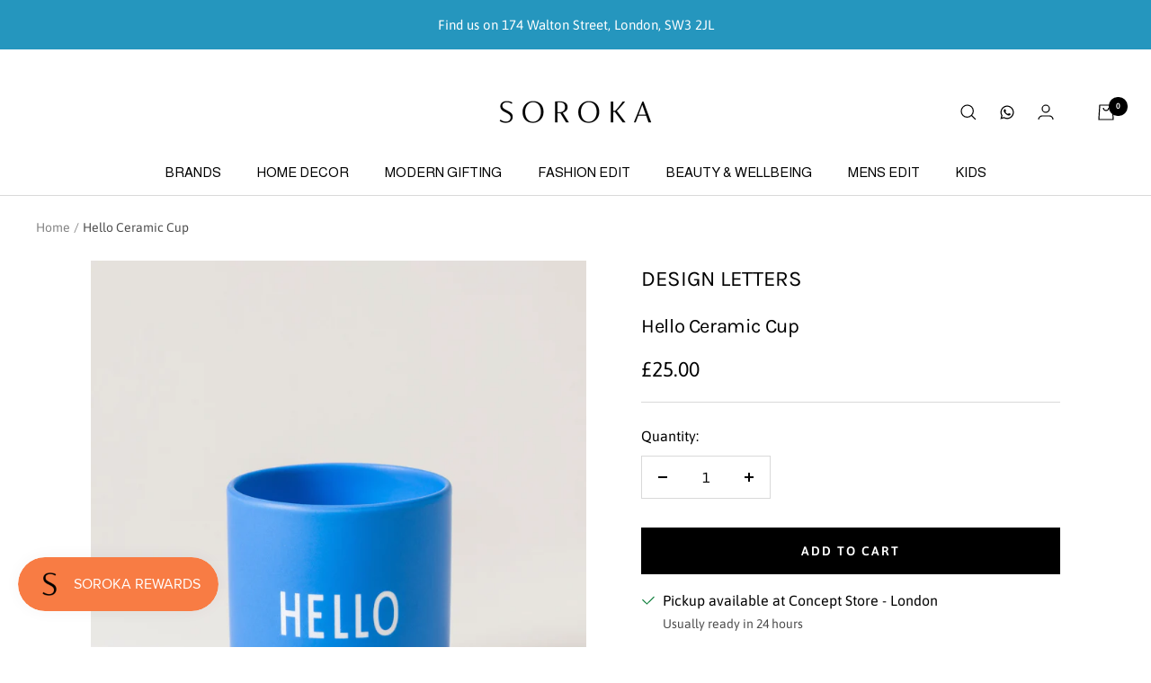

--- FILE ---
content_type: text/css
request_url: https://sorokalondon.co.uk/cdn/shop/t/27/assets/custom.css?v=104158605984567885581756397816
body_size: -313
content:
#ZoomyWishlistPage{padding-bottom:50px}#zooomyemailfbtn #emailzwishlist{display:none!important}.z_social_share_wishlist{display:flex;padding-bottom:25px}.page-content.page-content--.rte>div{width:100%!important}.lgw-r img{display:none!important}#newsletter-popup button.button.button--primary.button--full{background-color:#f37844!important}.uppercase{text-transform:uppercase}.product__media--stacked .product__media-item{margin-bottom:1rem}.header__wrapper{flex-wrap:wrap;padding-bottom:0}.header__megamenu-navigation{width:100%}.header__icon-wrapper--svg{display:flex;width:1.25rem}.header__icon-wrapper--svg img{width:100%}@media screen and (min-width: 741px){.product__info{position:sticky;top:11.75rem}}
/*# sourceMappingURL=/cdn/shop/t/27/assets/custom.css.map?v=104158605984567885581756397816 */


--- FILE ---
content_type: text/javascript; charset=utf-8
request_url: https://sorokalondon.co.uk/products/design-letters-hello-ceramic-cup.js
body_size: 302
content:
{"id":7689569108156,"title":"Hello Ceramic Cup","handle":"design-letters-hello-ceramic-cup","description":"\u003cp\u003e\u003cspan data-mce-fragment=\"1\"\u003eThe super popular cups from Design Letters are designed in the finest ultra-matt glazed porcelain with pretty words and quotes engraved in the front. \u003c\/span\u003e\u003c\/p\u003e\n\u003cp\u003e\u003cspan data-mce-fragment=\"1\"\u003eThis is the perfect gift for your loved ones, or just for you!\u003c\/span\u003e\u003c\/p\u003e\n\u003cp\u003e\u003cspan data-mce-fragment=\"1\"\u003eSize: D8 x H8.5 cm\u003c\/span\u003e\u003c\/p\u003e","published_at":"2022-11-02T13:18:10+00:00","created_at":"2022-11-02T13:18:10+00:00","vendor":"Design Letters","type":"Home Decor","tags":["Ceramic","Cup","Design Letters","Hello","Mug"],"price":2500,"price_min":2500,"price_max":2500,"available":true,"price_varies":false,"compare_at_price":null,"compare_at_price_min":0,"compare_at_price_max":0,"compare_at_price_varies":false,"variants":[{"id":42314538680508,"title":"Default Title","option1":"Default Title","option2":null,"option3":null,"sku":"Hello Ceramic Cup","requires_shipping":true,"taxable":true,"featured_image":null,"available":true,"name":"Hello Ceramic Cup","public_title":null,"options":["Default Title"],"price":2500,"weight":231,"compare_at_price":null,"inventory_management":"shopify","barcode":"38680508","requires_selling_plan":false,"selling_plan_allocations":[]}],"images":["\/\/cdn.shopify.com\/s\/files\/1\/0622\/3721\/2860\/products\/Soroka-498.jpg?v=1721904582"],"featured_image":"\/\/cdn.shopify.com\/s\/files\/1\/0622\/3721\/2860\/products\/Soroka-498.jpg?v=1721904582","options":[{"name":"Title","position":1,"values":["Default Title"]}],"url":"\/products\/design-letters-hello-ceramic-cup","media":[{"alt":null,"id":27297650278588,"position":1,"preview_image":{"aspect_ratio":0.797,"height":2984,"width":2377,"src":"https:\/\/cdn.shopify.com\/s\/files\/1\/0622\/3721\/2860\/products\/Soroka-498.jpg?v=1721904582"},"aspect_ratio":0.797,"height":2984,"media_type":"image","src":"https:\/\/cdn.shopify.com\/s\/files\/1\/0622\/3721\/2860\/products\/Soroka-498.jpg?v=1721904582","width":2377}],"requires_selling_plan":false,"selling_plan_groups":[]}